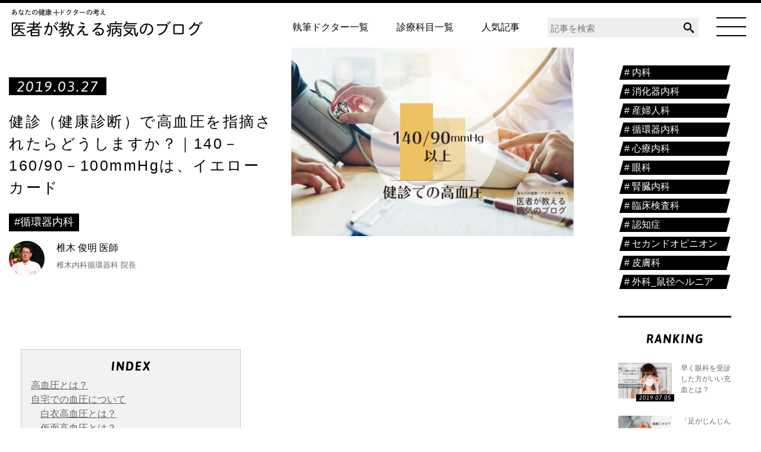

--- FILE ---
content_type: text/html; charset=UTF-8
request_url: https://doctors-blog.com/%E5%81%A5%E8%A8%BA%EF%BC%88%E5%81%A5%E5%BA%B7%E8%A8%BA%E6%96%AD%EF%BC%89%E3%81%A7%E9%AB%98%E8%A1%80%E5%9C%A7%E3%82%92%E6%8C%87%E6%91%98%E3%81%95%E3%82%8C%E3%81%9F%E3%82%89%E3%81%A9%E3%81%86%E3%81%97
body_size: 11484
content:
<!DOCTYPE html>
<html lang="ja">
<head>
	<meta charset="UTF-8">
	<meta name="viewport" content="width=device-width">
	<link rel="home" href="https://doctors-blog.com" title="医者が教える病気のブログ">
	<link rel="stylesheet" href="https://fonts.googleapis.com/css?family=Asap:400i,700i"> 
	<link rel="stylesheet" href="https://doctors-blog.com/wp/wp-content/themes/themev6/common/styles/basic.css" media="screen">
	<link rel="stylesheet" href="https://doctors-blog.com/wp/wp-content/themes/themev6/common/styles/wide.css" media="screen and (min-width: 800px)">
	<link rel="stylesheet" href="https://doctors-blog.com/wp/wp-content/themes/themev6/common/styles/narrow.css" media="screen and (max-width: 799px)">
	<link rel="stylesheet" href="https://doctors-blog.com/wp/wp-content/themes/themev6/common/styles/contents.css" media="screen">
	<!--[if lt IE 9]>
		<link rel="stylesheet" href="https://doctors-blog.com/wp/wp-content/themes/themev6/common/styles/basic.css">
		<link rel="stylesheet" href="https://doctors-blog.com/wp/wp-content/themes/themev6/common/styles/wide.css">
		<link rel="stylesheet" href="https://doctors-blog.com/wp/wp-content/themes/themev6/common/styles/contents.css">
		<script src="https://oss.maxcdn.com/html5shiv/3.7.2/html5shiv.min.js"></script>
		<script src="https://oss.maxcdn.com/respond/1.4.2/respond.min.js"></script>
	<![endif]-->
	<script src="//code.jquery.com/jquery-1.11.1.min.js"></script>
	<script src="https://doctors-blog.com/wp/wp-content/themes/themev6/common/scripts/scroll.js"></script>
	<title>健診（健康診断）で高血圧を指摘されたらどうしますか？｜140－160/90－100mmHgは、イエローカード | 医者が教える病気のブログ</title><meta name="description" content="健診（健康診断）で高血圧を指摘されたらどうしますか？｜140－160/90－100mmHgは、イエローカード。専門分野のドクターが自身の考えを様々な角度から検証し発信するブログです。" /><link rel='dns-prefetch' href='//s.w.org' />
		<script type="text/javascript">
			window._wpemojiSettings = {"baseUrl":"https:\/\/s.w.org\/images\/core\/emoji\/12.0.0-1\/72x72\/","ext":".png","svgUrl":"https:\/\/s.w.org\/images\/core\/emoji\/12.0.0-1\/svg\/","svgExt":".svg","source":{"concatemoji":"https:\/\/doctors-blog.com\/wp\/wp-includes\/js\/wp-emoji-release.min.js?ver=5.2.21"}};
			!function(e,a,t){var n,r,o,i=a.createElement("canvas"),p=i.getContext&&i.getContext("2d");function s(e,t){var a=String.fromCharCode;p.clearRect(0,0,i.width,i.height),p.fillText(a.apply(this,e),0,0);e=i.toDataURL();return p.clearRect(0,0,i.width,i.height),p.fillText(a.apply(this,t),0,0),e===i.toDataURL()}function c(e){var t=a.createElement("script");t.src=e,t.defer=t.type="text/javascript",a.getElementsByTagName("head")[0].appendChild(t)}for(o=Array("flag","emoji"),t.supports={everything:!0,everythingExceptFlag:!0},r=0;r<o.length;r++)t.supports[o[r]]=function(e){if(!p||!p.fillText)return!1;switch(p.textBaseline="top",p.font="600 32px Arial",e){case"flag":return s([55356,56826,55356,56819],[55356,56826,8203,55356,56819])?!1:!s([55356,57332,56128,56423,56128,56418,56128,56421,56128,56430,56128,56423,56128,56447],[55356,57332,8203,56128,56423,8203,56128,56418,8203,56128,56421,8203,56128,56430,8203,56128,56423,8203,56128,56447]);case"emoji":return!s([55357,56424,55356,57342,8205,55358,56605,8205,55357,56424,55356,57340],[55357,56424,55356,57342,8203,55358,56605,8203,55357,56424,55356,57340])}return!1}(o[r]),t.supports.everything=t.supports.everything&&t.supports[o[r]],"flag"!==o[r]&&(t.supports.everythingExceptFlag=t.supports.everythingExceptFlag&&t.supports[o[r]]);t.supports.everythingExceptFlag=t.supports.everythingExceptFlag&&!t.supports.flag,t.DOMReady=!1,t.readyCallback=function(){t.DOMReady=!0},t.supports.everything||(n=function(){t.readyCallback()},a.addEventListener?(a.addEventListener("DOMContentLoaded",n,!1),e.addEventListener("load",n,!1)):(e.attachEvent("onload",n),a.attachEvent("onreadystatechange",function(){"complete"===a.readyState&&t.readyCallback()})),(n=t.source||{}).concatemoji?c(n.concatemoji):n.wpemoji&&n.twemoji&&(c(n.twemoji),c(n.wpemoji)))}(window,document,window._wpemojiSettings);
		</script>
		<style type="text/css">
img.wp-smiley,
img.emoji {
	display: inline !important;
	border: none !important;
	box-shadow: none !important;
	height: 1em !important;
	width: 1em !important;
	margin: 0 .07em !important;
	vertical-align: -0.1em !important;
	background: none !important;
	padding: 0 !important;
}
</style>
	<link rel='stylesheet' id='wp-block-library-css'  href='https://doctors-blog.com/wp/wp-includes/css/dist/block-library/style.min.css?ver=5.2.21' type='text/css' media='all' />
</head>
<body class="post single e581a5e8a8baefbc88e581a5e5bab7e8a8bae696adefbc89e381a7e9ab98e8a180e59ca7e38292e68c87e69198e38195e3828ce3819fe38289e381a9e38186e38197" id="post-e581a5e8a8baefbc88e581a5e5bab7e8a8bae696adefbc89e381a7e9ab98e8a180e59ca7e38292e68c87e69198e38195e3828ce3819fe38289e381a9e38186e38197">

<header class="global">
	<div class="container">
		<a href="https://doctors-blog.com/" class="sitetop">
						<p>医者が教える病気のブログ</p>
		</a>
		<nav class="global">
			<ul class="categories"><li><a href="https://doctors-blog.com/category/internal_medicine"><span class="name">内科</span></a></li><li><a href="https://doctors-blog.com/category/gastroenterology"><span class="name">消化器内科</span></a></li><li><a href="https://doctors-blog.com/category/gynecology"><span class="name">産婦人科</span></a></li><li><a href="https://doctors-blog.com/category/cardiology"><span class="name">循環器内科</span></a></li><li><a href="https://doctors-blog.com/category/psychosomatic_medical"><span class="name">心療内科</span></a></li><li><a href="https://doctors-blog.com/category/ocular"><span class="name">眼科</span></a></li><li><a href="https://doctors-blog.com/category/kidney_internal_medicine"><span class="name">腎臓内科</span></a></li><li><a href="https://doctors-blog.com/category/clinical_examination"><span class="name">臨床検査科</span></a></li><li><a href="https://doctors-blog.com/category/dementia"><span class="name">認知症</span></a></li><li><a href="https://doctors-blog.com/category/second_opinion"><span class="name">セカンドオピニオン</span></a></li><li><a href="https://doctors-blog.com/category/dermatology"><span class="name">皮膚科</span></a></li><li><a href="https://doctors-blog.com/category/inguinal_hernia"><span class="name">外科_鼠径ヘルニア</span></a></li></ul>		</nav>
		<a class="menuopen"></a>
		<nav class="menu">
			<ul>
				<li><a href="https://doctors-blog.com/doctor">執筆ドクター一覧</a></li>
				<li><a href="https://doctors-blog.com/categories">診療科目一覧</a></li>
				<li><a href="https://doctors-blog.com/popular">人気記事</a></li>
				<li>
					<form action="https://doctors-blog.com">
						<input type="text" name="s" placeholder="記事を検索">
						<input type="submit" value="">
					</form>
				</li>
			</ul>
		</nav>
		<script>
			$('header.global a.menuopen').click(function() {
				$('header.global nav.global').fadeIn();
			});
			$('header.global nav.global').click(function(e) {
				if (!$(e.target).parents('ul').size()) {
					$('header.global nav.global').fadeOut();
				}
			});
			$('header.global nav.menu ul').clone().addClass('main').prependTo('header.global nav.global');
		</script>
	</div>
</header>

<div id="c_content">
<main role="main">
<div id="c_main">
			<article class="article" style="background-image: url('https://doctors-blog.com/wp/wp-content/uploads/2019/03/img_blog92_ichatch.jpg')">
		<header>
			<time>2019.03.27</time>
			<h1>健診（健康診断）で高血圧を指摘されたらどうしますか？｜140－160/90－100mmHgは、イエローカード</h1>
			<div class="categories">
				 
					<a href="https://doctors-blog.com/category/cardiology">循環器内科</a>
							</div>
			<a href="https://doctors-blog.com/doctor/33" class="doctor small"><span class="image" style="background-image: url('https://doctors-blog.com/wp/wp-content/uploads/2018/07/33_image.jpg')"><img src="https://doctors-blog.com/wp/wp-content/uploads/2018/07/33_image.jpg" alt="椎木 俊明"></span><span class="name">椎木 俊明 医師</span><span class="position">椎木内科循環器科 院長</span></a>		</header>
		<div class="content">
			<h2>高血圧とは？</h2>
<p>健診での血圧はその場限りで1回から2回測定するため<strong>随時血圧</strong>と言います。</p>
<p>一方、自宅でマイ血圧計を購入して毎日測定する場合は<strong>家庭血圧</strong>と言います。自ずと測定回数が増えれば増えるほど<strong>正確性や信頼性が増して</strong>きます。</p>
<p>よって高血圧と診断する場合、<strong>健診と自宅での測定値は異なり</strong>ます。一般的には自宅での血圧の方が健診での随時血圧よりも低めに設定されます。その測定値は数年に一度ガイドラインというルールにより決められていますが、大雑把に言えば<strong>自宅での高血圧は135/85mmHg以上</strong>で<strong>健診では140/90mmHg以上</strong>とやや差があり注意が必要です。</p>
<p><img class="alignnone size-medium wp-image-1156" src="https://doctors-blog.com/wp/wp-content/uploads/2019/03/img_data10-360x319.gif" alt="自宅での高血圧は135/85mmHg以上で健診では140/90mmHg以上とやや差があり注意が必要です" width="360" srcset="https://doctors-blog.com/wp/wp-content/uploads/2019/03/img_data10-360x319.gif 360w, https://doctors-blog.com/wp/wp-content/uploads/2019/03/img_data10-768x680.gif 768w" sizes="(max-width: 360px) 100vw, 360px" /></p>
<p>よって健診で高血圧を指摘されても一概に<strong>真の高血圧かどうかは判断できません</strong>。ですから健診で<strong>160/100mmHg以</strong>上と指摘された場合はレッドカードですので急いで医療機関の受診が必要ですが、<strong>140－160/90－100mmHgの場合</strong>はイエローカードでまずは自宅で血圧を測定して医療機関を受診されると医師から的確なアドバイスがもらえます。</p>
<p>自宅での血圧が健診の時ほど高くないこともありますので、<strong>健診の血圧と自宅での血圧とを比較して</strong>高血圧の専門医は適切な食事療法や運動療法を指導します。それでも血圧が高値の場合に降圧剤の内服を開始します。健診の血圧がレッドカードなら受診当日から薬開始もありますが、イエローカードの場合は<strong>薬を飲む前に生活習慣の改善</strong>などしなければならないことがあります。</p>
<p>運動や食事療法をしっかりすれば薬の内服を先送りできることもありますが、現実的にはなかなか困難です。</p>
<h2>自宅での血圧について</h2>
<p>それでは自宅での血圧に話題を変えましょう。</p>
<h3>白衣高血圧とは？</h3>
<p>健診ではいつも<strong>ドキドキして血圧が高くなって</strong>高血圧と診断されて精密検査に回されてくる患者さんがよくいらっしゃいます。これを<strong>白衣高血圧</strong>といいます。また逆もあるわけです。つまり健診ではいつも正常と言われているのに自宅で測定すると高い場合です。</p>
<p><img class="alignnone size-medium wp-image-731" src="https://doctors-blog.com/wp/wp-content/uploads/2018/07/img_blog54-360x240.jpeg" alt="血圧の管理" width="360" height="240" srcset="https://doctors-blog.com/wp/wp-content/uploads/2018/07/img_blog54-360x240.jpeg 360w, https://doctors-blog.com/wp/wp-content/uploads/2018/07/img_blog54-768x513.jpeg 768w, https://doctors-blog.com/wp/wp-content/uploads/2018/07/img_blog54.jpeg 960w" sizes="(max-width: 360px) 100vw, 360px" /></p>
<p>これをいつも人前では仮面をかぶったように真の姿を見せないが、自宅で仮面を脱ぐと実は高血圧だったという意味で<strong>仮面高血圧</strong>と言います。どちらも家庭で血圧を自分で測定しなければわかりません。</p>
<p>それでもわからなければ24時間ホルター血圧計といって腕に巻いて24時間測定する手段もあります。お風呂には入れませんが、その他はほとんど日常生活をそのまましていただきます。ただし腕に布性のカフを巻きっぱなしにしますので汗をかきやすい夏場にはつらいものがあります。</p>
<p>また冬場は寒くてたくさん服を重ね着しますので腕がモコモコになって検査しづらいという側面もあります。ですから当院でも家庭で血圧をチェックしてもはっきりと高血圧がわからない患者さんにホルター血圧測定を実施していましたが、何せ一晩中巻きっぱなしで30分ごとに腕が加圧されますので<strong>緊張して眠れなくて</strong>通常より<strong>更に高くなり検査した意味がない</strong>場合もありました。</p>
<p>以前はこちらから勧めてホルター血圧測定をしていましたが、患者さんからの評判はあまりよろしくないので、最近は当院でもホルター血圧測定はせずに専ら<strong>自宅で朝起床時と夜寝る前に血圧を測定</strong>していただきそのデータを記入して診察時にチェックするようにしています。</p>
<p>白衣高血圧は簡単にいえばあがり症です。人前に出るとドキドキと緊張して交感神経が高ぶって血圧が上昇します。しかし自宅に帰って血圧を測定すると正常なのです。もちろん正常血圧の方と比べれば将来高血圧になりやすいことは証明されていますが、「もうちょっと薬を飲まないで経過をみましょうか」と申し上げることが多いのも事実です。</p>
<p>しかしこの判断もしっかりと家庭で血圧を測定して<strong>診療所での血圧と比較することで的確な判断が可能</strong>となるのです。たまに<strong>診療所での収縮期血圧が180mmHg</strong>を超えてビックリする患者さんもいますが、<strong>自宅では収縮期血圧が120mmHg</strong>と正常なケースもあり、医師側からすれば薬を飲ませたい半面、患者さんからはもう少し飲まずに様子をみたいと言われることもあります。</p>
<h3>仮面高血圧とは？</h3>
<p>一方、仮面高血圧は白衣高血圧よりも少ないのですが、<strong>高血圧による臓器の障害</strong>つまり<strong>心臓や腎臓や脳などの臓器に圧力がかかり過ぎて</strong>病気をきたしやすいといわれていて積極的に治療をしなければなりませんので、患者さんがもう少し薬を飲みたくないと言われても医師側は薬を飲まないと危険ですので飲んでくださいと押し切ることもあります。</p>
<p>いずれにせよ、自宅でマイ血圧計により診断ができますので、自宅での血圧測定を面倒くさがらずに測定していただくようにお勧めしています。</p>
<p><img class="alignnone size-medium wp-image-1179" src="https://doctors-blog.com/wp/wp-content/uploads/2019/03/img_blog93-360x240.jpg" alt="自宅で血圧測定" width="360" height="240" srcset="https://doctors-blog.com/wp/wp-content/uploads/2019/03/img_blog93-360x240.jpg 360w, https://doctors-blog.com/wp/wp-content/uploads/2019/03/img_blog93.jpg 400w" sizes="(max-width: 360px) 100vw, 360px" /></p>
<h2>血圧が上がる理由と療法</h2>
<p>さてそれではこのような白衣高血圧や仮面高血圧を含めて<strong>高血圧と診断されたらどうすればよいのでしょうか？</strong>という質問をよく受けます。勿論、「薬を飲めばいいですよ」と言うだけでは芸がありません。まず血圧が上がる理由を考えてみましょう。</p>
<h3>塩分の摂り過ぎ？老化？</h3>
<p>例えば<strong>塩分の摂り過ぎ</strong>により体の中の水分が多くなり血圧が上がるのか、それとも<strong>老化により血管自体が固くなって</strong>血圧が上がるのか、または別の理由もあります。それから塩分を摂り過ぎているかどうかを本人からじっくりと話を聞かなければなりません。食事の内容や好みをお聞きしますと意外に塩分を摂り過ぎていることが判明することがよくあります。</p>
<p>たとえば味噌や醤油など和食中心の場合は塩分過多になりやすいですし、ラーメンやうどんの汁を全て飲み干す方は明らかに塩分過多になります。また<strong>味自体が濃い食事や外食の多い方も塩分過多</strong>が多いです。そして医師や管理栄養士が食事指導として塩分過多についてどのような食事をすればベストかというお話をします。</p>
<p><img class="alignnone size-medium wp-image-594" src="https://doctors-blog.com/wp/wp-content/uploads/2018/10/img_blog38-360x240.jpeg" alt="塩分の摂り過ぎは生活習慣病の中でも特に高血圧に影響します。" width="360" height="240" srcset="https://doctors-blog.com/wp/wp-content/uploads/2018/10/img_blog38-360x240.jpeg 360w, https://doctors-blog.com/wp/wp-content/uploads/2018/10/img_blog38-768x512.jpeg 768w, https://doctors-blog.com/wp/wp-content/uploads/2018/10/img_blog38.jpeg 960w" sizes="(max-width: 360px) 100vw, 360px" /></p>
<p>当院では管理栄養士がいませんので私が説明します。大きな病院では専属の管理栄養士がいますので食事指導に関しては具体的にどのような料理に塩分が多く含まれるかなど詳細に教えてもらえます。</p>
<p>その間約1－2か月は<strong>薬を処方せずに経過をみることが本当はベスト</strong>なのです。勿論それまで待てない猶予のない高血圧の患者さんには薬を処方しますが、通常は待ちます。</p>
<h3>自分の病状を自分が理解することが大事です</h3>
<p>なぜならば患者さん本人が自分の体の状態をしっかりと把握していただかなければ食事療法だろうが薬物療法だろうが長続きしないからです。また薬を開始して血圧が下がったら治癒したと勘違いして自己判断で中止してしまう人も多いのです。</p>
<p>それでは10年20年先に起こるであろう<strong>脳卒中や心筋梗塞などを予防できません</strong>。三つ子の魂百までと言いますが、最初の数か月間の本人さんへの<strong>血圧に対しる自己の動機付けがとても大切</strong>なのです。</p>
<p>なかなかお互いに根気がいりますが、そこをクリアできて自分の病状をしっかり理解していただいた患者さんは当院では末永く良好な関係が築くことができます。</p>
			<div class="share" style="margin: 1em 0 2em; text-align: right;">
				<div id="fb-root"></div>
				<script async defer crossorigin="anonymous" src="https://connect.facebook.net/ja_JP/sdk.js#xfbml=1&version=v4.0"></script>
				<style>.fb_iframe_widget > span { vertical-align: baseline !important;}</style>
				<script>
					$(function() {
						$('#c_main div.share').append('<div class="fb-share-button" data-href="' + location.href + '" data-layout="button" data-size="small"><a target="_blank" href="https://www.facebook.com/sharer/sharer.php?u=https%3A%2F%2Fdevelopers.facebook.com%2Fdocs%2Fplugins%2F&amp;src=sdkpreparse" class="fb-xfbml-parse-ignore">シェア</a></div>');
						$('#c_main div.share').append('&nbsp;<a href="https://twitter.com/share" class="twitter-share-button" data-lang="ja" data-dnt="true" target="_blank">ツイート</a>');
						$('#c_main div.share').append('&nbsp;<div class="line-it-button" style="display: none;" data-lang="ja" data-type="share-a" data-ver="3" data-url="' + location.href + '" data-color="default" data-size="small" data-count="false"></div>');
					});
				</script>
				<script>!function(d,s,id){var js,fjs=d.getElementsByTagName(s)[0],p=/^http:/.test(d.location)?'http':'https';if(!d.getElementById(id)){js=d.createElement(s);js.id=id;js.src=p+'://platform.twitter.com/widgets.js';fjs.parentNode.insertBefore(js,fjs);}}(document, 'script', 'twitter-wjs');</script>
				<script src="https://d.line-scdn.net/r/web/social-plugin/js/thirdparty/loader.min.js" async="async" defer="defer"></script>
			</div>
		</div>
		<footer>
			<a href="https://doctors-blog.com/doctor/33" class="doctor full"><span class="image" style="background-image: url('https://doctors-blog.com/wp/wp-content/uploads/2018/07/33_image.jpg')"><img src="https://doctors-blog.com/wp/wp-content/uploads/2018/07/33_image.jpg" alt="椎木 俊明"></span><strong>AUTHOR</strong><span class="name">椎木 俊明 医師</span><span class="position">椎木内科循環器科 院長</span><span class="articles">椎木 俊明 医師の記事一覧</span></a>		</footer>
	</article>


				<aside class="related">
			<div class="articles">
				<h2>RELATED</h2>
														<article>
						<a href="https://doctors-blog.com/%e9%ab%98%e8%a1%80%e5%9c%a7%ef%bc%9a%e9%99%8d%e5%9c%a7%e7%9b%ae%e6%a8%99%e3%82%88%e3%82%8a%e5%8e%b3%e6%a0%bc%e3%81%ab%ef%bc%81">
							<div class="thumbnail" style="background-image: url('https://doctors-blog.com/wp/wp-content/uploads/2019/07/img_blog_112icatch.jpg')">
								<img src="https://doctors-blog.com/wp/wp-content/uploads/2019/07/img_blog_112icatch.jpg" alt="健診（健康診断）で高血圧を指摘されたらどうしますか？｜140－160/90－100mmHgは、イエローカード">							</div>
							<time>2019.07.22</time>
							<h2>高血圧：降圧目標より厳格に！2019ガイドライン改訂</h2>
						</a>
						<div class="categories">
							 
								<a href="https://doctors-blog.com/category/cardiology">循環器内科</a>
													</div>
					</article>
														<article>
						<a href="https://doctors-blog.com/%e5%81%a5%e5%ba%b7%e8%a8%ba%e6%96%ad%e3%81%a7%e5%bf%83%e9%9b%bb%e5%9b%b3%e7%95%b0%e5%b8%b8%e3%82%92%e6%8c%87%e6%91%98%e3%81%95%e3%82%8c%e3%81%9f%e3%82%89">
							<div class="thumbnail" style="background-image: url('https://doctors-blog.com/wp/wp-content/uploads/2019/02/img_blog75_ichatch.jpg')">
								<img src="https://doctors-blog.com/wp/wp-content/uploads/2019/02/img_blog75_ichatch.jpg" alt="健診（健康診断）で高血圧を指摘されたらどうしますか？｜140－160/90－100mmHgは、イエローカード">							</div>
							<time>2019.02.08</time>
							<h2>健康診断で心電図異常を指摘されたら、、、【健康な人ほど、年に一度は健診を受けましょう】</h2>
						</a>
						<div class="categories">
							 
								<a href="https://doctors-blog.com/category/cardiology">循環器内科</a>
													</div>
					</article>
														<article>
						<a href="https://doctors-blog.com/%e8%b2%a7%e8%a1%80%e3%80%81%e5%b9%b4%e3%81%a0%e3%81%8b%e3%82%89%e4%bb%95%e6%96%b9%e3%81%aa%e3%81%84%e3%80%81%e3%81%9d%e3%82%8c%e3%81%af%e5%8d%b1%e9%99%ba%ef%bc%81">
							<div class="thumbnail" style="background-image: url('https://doctors-blog.com/wp/wp-content/uploads/2019/01/img_blog67_ichatch.jpg')">
								<img src="https://doctors-blog.com/wp/wp-content/uploads/2019/01/img_blog67_ichatch.jpg" alt="健診（健康診断）で高血圧を指摘されたらどうしますか？｜140－160/90－100mmHgは、イエローカード">							</div>
							<time>2019.01.06</time>
							<h2>貧血、「年だから仕方ない」、、、それは危険！｜腎性貧血の患者さんは、全国で100万人以上はいる</h2>
						</a>
						<div class="categories">
							 
								<a href="https://doctors-blog.com/category/cardiology">循環器内科</a>
													</div>
					</article>
														<article>
						<a href="https://doctors-blog.com/%e8%80%81%e7%9c%bc%e3%81%ab%e3%81%aa%e3%81%a3%e3%81%a6%e3%81%8b%e3%82%89%e3%81%ae%e3%82%b3%e3%83%b3%e3%82%bf%e3%82%af%e3%83%88%e3%83%ac%e3%83%b3%e3%82%ba%e3%81%ae%e9%81%b8%e3%81%b3%e6%96%b9">
							<div class="thumbnail" style="background-image: url('https://doctors-blog.com/wp/wp-content/uploads/2018/12/img_blog60_icatch.jpg')">
								<img src="https://doctors-blog.com/wp/wp-content/uploads/2018/12/img_blog60_icatch.jpg" alt="健診（健康診断）で高血圧を指摘されたらどうしますか？｜140－160/90－100mmHgは、イエローカード">							</div>
							<time>2018.12.03</time>
							<h2>老眼になってからのコンタクトレンズの選び方｜40歳以降の方ではじめて老化を感じるのが、老眼です</h2>
						</a>
						<div class="categories">
							 
								<a href="https://doctors-blog.com/category/cardiology">循環器内科</a>
													</div>
					</article>
														<article>
						<a href="https://doctors-blog.com/576-2">
							<div class="thumbnail" style="background-image: url('https://doctors-blog.com/wp/wp-content/uploads/2018/10/img_blog36_icatch.jpg')">
								<img src="https://doctors-blog.com/wp/wp-content/uploads/2018/10/img_blog36_icatch.jpg" alt="健診（健康診断）で高血圧を指摘されたらどうしますか？｜140－160/90－100mmHgは、イエローカード">							</div>
							<time>2018.10.03</time>
							<h2>塩分の摂り過ぎは生活習慣病の中でも特に高血圧に影響します。</h2>
						</a>
						<div class="categories">
							 
								<a href="https://doctors-blog.com/category/cardiology">循環器内科</a>
													</div>
					</article>
														<article>
						<a href="https://doctors-blog.com/%e4%be%bf%e6%bd%9c%e8%a1%80%e5%8f%8d%e5%bf%9c%e6%a4%9c%e6%9f%bb%e9%99%bd%e6%80%a7%e3%81%a8%e5%b0%8f%e8%85%b8%e7%96%be%e6%82%a3">
							<div class="thumbnail" style="background-image: url('https://doctors-blog.com/wp/wp-content/uploads/2018/09/img_blog31_icatch.jpg')">
								<img src="https://doctors-blog.com/wp/wp-content/uploads/2018/09/img_blog31_icatch.jpg" alt="健診（健康診断）で高血圧を指摘されたらどうしますか？｜140－160/90－100mmHgは、イエローカード">							</div>
							<time>2018.09.05</time>
							<h2>健康診断の”検便”で分かること・注意すること</h2>
						</a>
						<div class="categories">
							 
								<a href="https://doctors-blog.com/category/cardiology">循環器内科</a>
													</div>
					</article>
														<article>
						<a href="https://doctors-blog.com/%e8%a1%80%e5%9c%a7%e3%81%ae%e5%ad%a3%e7%af%80%e5%a4%89%e5%8b%95">
							<div class="thumbnail" style="background-image: url('https://doctors-blog.com/wp/wp-content/uploads/2018/08/img_blog24_icatch.jpg')">
								<img src="https://doctors-blog.com/wp/wp-content/uploads/2018/08/img_blog24_icatch.jpg" alt="健診（健康診断）で高血圧を指摘されたらどうしますか？｜140－160/90－100mmHgは、イエローカード">							</div>
							<time>2018.08.12</time>
							<h2>季節によって血圧はかなり変動します！その注意点について</h2>
						</a>
						<div class="categories">
							 
								<a href="https://doctors-blog.com/category/cardiology">循環器内科</a>
													</div>
					</article>
														<article>
						<a href="https://doctors-blog.com/%e8%85%8e%e6%a9%9f%e8%83%bd%e9%9a%9c%e5%ae%b3%e3%80%81%e8%85%8e%e6%a9%9f%e8%83%bd%e4%bd%8e%e4%b8%8b%e3%80%81egfr%e4%bd%8e%e4%b8%8b%e3%80%81%e3%82%af%e3%83%ac%e3%82%a2%e3%83%81%e3%83%8b%e3%83%b3">
							<div class="thumbnail" style="background-image: url('https://doctors-blog.com/wp/wp-content/uploads/2018/07/img_blog06_icatch.jpg')">
								<img src="https://doctors-blog.com/wp/wp-content/uploads/2018/07/img_blog06_icatch.jpg" alt="健診（健康診断）で高血圧を指摘されたらどうしますか？｜140－160/90－100mmHgは、イエローカード">							</div>
							<time>2018.07.20</time>
							<h2>健康診断で腎機能障害や腎機能低下を指摘されたら</h2>
						</a>
						<div class="categories">
							 
								<a href="https://doctors-blog.com/category/cardiology">循環器内科</a>
													</div>
					</article>
														<article>
						<a href="https://doctors-blog.com/%e9%ab%98%e8%a1%80%e5%9c%a7%e3%81%a8%e3%81%af">
							<div class="thumbnail" style="background-image: url('https://doctors-blog.com/wp/wp-content/uploads/2018/07/img_blog16_icatch.jpg')">
								<img src="https://doctors-blog.com/wp/wp-content/uploads/2018/07/img_blog16_icatch.jpg" alt="健診（健康診断）で高血圧を指摘されたらどうしますか？｜140－160/90－100mmHgは、イエローカード">							</div>
							<time>2018.07.20</time>
							<h2>高血圧は老化現象。血管年齢が若い方ほど真の若作りな人！</h2>
						</a>
						<div class="categories">
							 
								<a href="https://doctors-blog.com/category/cardiology">循環器内科</a>
													</div>
					</article>
							</div>
		</aside>
	

<script>
var index = [];
$('#c_main article.article h2, #c_main article.article h3').each(function(i) {
	var cl = 'depth0';
	if ('h3' == this.tagName.toLowerCase()) {
		cl = 'depth1';
	}
	$(this).attr('id', 'a' + i);
	index.push('<li class="' + cl + '"><a href="#a' + i + '">' + $(this).html() + '</a></li>');
});
if (index.length) {
	var html = '<nav class="article"><h2>INDEX</h2><ul>';
	for (var i in index) { html += index[i];}
	html += '</ul></nav>';
	$('article.article div.content').prepend(html);
}
</script>



</div>
</main>

<div id="c_sub">

	<nav class="categories"><ul class="categories"><li><a href="https://doctors-blog.com/category/internal_medicine"><span class="name">内科</span></a></li><li><a href="https://doctors-blog.com/category/gastroenterology"><span class="name">消化器内科</span></a></li><li><a href="https://doctors-blog.com/category/gynecology"><span class="name">産婦人科</span></a></li><li><a href="https://doctors-blog.com/category/cardiology"><span class="name">循環器内科</span></a></li><li><a href="https://doctors-blog.com/category/psychosomatic_medical"><span class="name">心療内科</span></a></li><li><a href="https://doctors-blog.com/category/ocular"><span class="name">眼科</span></a></li><li><a href="https://doctors-blog.com/category/kidney_internal_medicine"><span class="name">腎臓内科</span></a></li><li><a href="https://doctors-blog.com/category/clinical_examination"><span class="name">臨床検査科</span></a></li><li><a href="https://doctors-blog.com/category/dementia"><span class="name">認知症</span></a></li><li><a href="https://doctors-blog.com/category/second_opinion"><span class="name">セカンドオピニオン</span></a></li><li><a href="https://doctors-blog.com/category/dermatology"><span class="name">皮膚科</span></a></li><li><a href="https://doctors-blog.com/category/inguinal_hernia"><span class="name">外科_鼠径ヘルニア</span></a></li></ul></nav>

			<div class="ranking">
			<h2>RANKING</h2>
			<ul class="popular"><li><a href="https://doctors-blog.com/%e7%9b%ae%e3%81%8c%e5%85%85%e8%a1%80%e3%81%99%e3%82%8b%e3%81%ae%e3%81%af%e3%81%a9%e3%82%93%e3%81%aa%e6%99%82"><span class="image" style="background-image: url('https://doctors-blog.com/wp/wp-content/uploads/2018/09/img_blog28_icatch02.jpg');"><img src="https://doctors-blog.com/wp/wp-content/uploads/2018/09/img_blog28_icatch02.jpg" title="早く眼科を受診した方がいい充血とは？"></span><time>2019.07.05</time><span class="title">早く眼科を受診した方がいい充血とは？</span></a></li><li><a href="https://doctors-blog.com/%e3%80%8c%e8%b6%b3%e3%81%8c%e3%81%98%e3%82%93%e3%81%98%e3%82%93%e3%81%97%e3%81%be%e3%81%99%e3%80%81%e3%83%94%e3%83%aa%e3%83%94%e3%83%aa%e3%81%97%e3%81%be%e3%81%99%e3%80%81%e7%97%9b%e9%a2%a8%e3%81%a7"><span class="image" style="background-image: url('https://doctors-blog.com/wp/wp-content/uploads/2019/03/img_blog83_ichatch.jpg');"><img src="https://doctors-blog.com/wp/wp-content/uploads/2019/03/img_blog83_ichatch.jpg" title="「足がじんじんします、ピリピリします、痛風ですか？」痛風や尿酸に関してのよくある質問に答えます。"></span><time>2019.03.02</time><span class="title">「足がじんじんします、ピリピリします、痛風ですか？」痛風や尿酸に関してのよくある質問に答えます。</span></a></li><li><a href="https://doctors-blog.com/%e5%81%a5%e5%ba%b7%e8%a8%ba%e6%96%ad%e3%81%a7%e5%bf%83%e9%9b%bb%e5%9b%b3%e7%95%b0%e5%b8%b8%e3%82%92%e6%8c%87%e6%91%98%e3%81%95%e3%82%8c%e3%81%9f%e3%82%89"><span class="image" style="background-image: url('https://doctors-blog.com/wp/wp-content/uploads/2019/02/img_blog75_ichatch.jpg');"><img src="https://doctors-blog.com/wp/wp-content/uploads/2019/02/img_blog75_ichatch.jpg" title="健康診断で心電図異常を指摘されたら、、、【健康な人ほど、年に一度は健診を受けましょう】"></span><time>2019.02.08</time><span class="title">健康診断で心電図異常を指摘されたら、、、【健康な人ほど、年に一度は健診を受けましょう】</span></a></li><li><a href="https://doctors-blog.com/%e9%a3%9f%e4%b8%ad%e6%af%92%e3%81%ae%e6%ad%a3%e3%81%97%e3%81%84%e5%af%be%e5%87%a6%e6%b3%95%ef%bd%9c%e6%b0%b4%e5%88%86%e8%a3%9c%e7%b5%a6%e3%82%92%e8%a3%9c%e7%b5%a6%e3%81%99%e3%82%8b%ef%bc%81%e4%b8%8b"><span class="image" style="background-image: url('https://doctors-blog.com/wp/wp-content/uploads/2019/06/img_blog108_icatch.jpg');"><img src="https://doctors-blog.com/wp/wp-content/uploads/2019/06/img_blog108_icatch.jpg" title="食中毒の正しい対処法｜水分を補給する！下痢止めは飲まない！"></span><time>2019.06.05</time><span class="title">食中毒の正しい対処法｜水分を補給する！下痢止めは飲まない！</span></a></li><li><a href="https://doctors-blog.com/%e8%8a%b1%e7%b2%89%e7%97%87%e3%81%ae%e8%96%ac%e3%81%8c%e5%8a%b9%e3%81%8b%e3%81%aa%e3%81%84%e3%80%81%e3%81%a9%e3%81%86%e3%81%99%e3%82%8c%e3%81%b0%e3%81%84%e3%81%84%e3%81%ae%ef%bc%9f"><span class="image" style="background-image: url('https://doctors-blog.com/wp/wp-content/uploads/2019/03/img_blog81_ichatch.jpg');"><img src="https://doctors-blog.com/wp/wp-content/uploads/2019/03/img_blog81_ichatch.jpg" title="花粉症の薬が効かない、どうすればいいの？｜今、もらっている抗アレルギー薬をまずは正しく、有効的に飲んでいますか？"></span><time>2019.03.01</time><span class="title">花粉症の薬が効かない、どうすればいいの？｜今、もらっている抗アレルギー薬をまずは正しく、有効的に飲んでいますか？</span></a></li></ul>		</div>
		<div class="tags">
			<h2>TAGS</h2>
			<ul class="tags"><li class="share2"><a href="https://doctors-blog.com/tag/%e5%86%85%e8%a6%96%e9%8f%a1"><span class="name">内視鏡</span></a></li><li class="share2"><a href="https://doctors-blog.com/tag/%e8%83%83%e3%81%8c%e3%82%93"><span class="name">胃がん</span></a></li><li class="share1"><a href="https://doctors-blog.com/tag/hypertension"><span class="name">高血圧</span></a></li><li class="share1"><a href="https://doctors-blog.com/tag/helicobacter-pylori"><span class="name">ピロリ菌</span></a></li><li class="share1"><a href="https://doctors-blog.com/tag/medical-checkup"><span class="name">健康診断</span></a></li><li class="share1"><a href="https://doctors-blog.com/tag/%e8%80%81%e5%8c%96%e7%8f%be%e8%b1%a1"><span class="name">老化現象</span></a></li><li class="share1"><a href="https://doctors-blog.com/tag/%e5%a4%a7%e8%85%b8%e3%81%8c%e3%82%93"><span class="name">大腸がん</span></a></li><li class="share1"><a href="https://doctors-blog.com/tag/uterine-cancer"><span class="name">子宮がん</span></a></li><li class="share1"><a href="https://doctors-blog.com/tag/alzheimers-type-dementia"><span class="name">アルツハイマー型認知症</span></a></li><li class="share1"><a href="https://doctors-blog.com/tag/uterine-fibroid"><span class="name">子宮筋腫</span></a></li><li class="share1"><a href="https://doctors-blog.com/tag/%e8%8a%b1%e7%b2%89%e7%97%87%e5%af%be%e7%ad%96"><span class="name">花粉症対策</span></a></li><li class="share1"><a href="https://doctors-blog.com/tag/%e9%a3%9f%e4%b8%ad%e6%af%92"><span class="name">食中毒</span></a></li><li class="share1"><a href="https://doctors-blog.com/tag/difficult-to-see"><span class="name">目が見えにくい</span></a></li><li class="share1"><a href="https://doctors-blog.com/tag/diminished-eyesight"><span class="name">視力低下</span></a></li><li class="share1"><a href="https://doctors-blog.com/tag/hyperpnea"><span class="name">過呼吸</span></a></li><li class="share1"><a href="https://doctors-blog.com/tag/kidney-dysfunction"><span class="name">腎臓の機能障害</span></a></li><li class="share1"><a href="https://doctors-blog.com/tag/medicine"><span class="name">病院でもらうお薬</span></a></li><li class="share1"><a href="https://doctors-blog.com/tag/hepatitis"><span class="name">肝炎</span></a></li><li class="share1"><a href="https://doctors-blog.com/tag/vascular-age"><span class="name">血管年齢</span></a></li><li class="share1"><a href="https://doctors-blog.com/tag/estrogen"><span class="name">エストロゲン</span></a></li><li class="share1"><a href="https://doctors-blog.com/tag/panic-disorder"><span class="name">パニック障害</span></a></li><li class="share1"><a href="https://doctors-blog.com/tag/thyroid-stimulating-hormone"><span class="name">甲状腺刺激ホルモン</span></a></li><li class="share1"><a href="https://doctors-blog.com/tag/second-opinion"><span class="name">セカンドオピニオン</span></a></li><li class="share1"><a href="https://doctors-blog.com/tag/cold-medicine"><span class="name">風邪薬</span></a></li><li class="share1"><a href="https://doctors-blog.com/tag/hepatitis-virus"><span class="name">肝炎ウイルス</span></a></li><li class="share1"><a href="https://doctors-blog.com/tag/hernia"><span class="name">脱腸</span></a></li><li class="share1"><a href="https://doctors-blog.com/tag/performance_anxiety"><span class="name">あがり症</span></a></li><li class="share1"><a href="https://doctors-blog.com/tag/inflammation"><span class="name">眼の充血</span></a></li><li class="share1"><a href="https://doctors-blog.com/tag/%e9%a3%9f%e4%ba%8b%e7%99%82%e6%b3%95"><span class="name">食事療法</span></a></li><li class="share1"><a href="https://doctors-blog.com/tag/%e3%81%86%e3%81%a4"><span class="name">うつ</span></a></li></ul>		</div>
	

	<nav class="website">
				<ul>
											<li><a href="https://doctors-blog.com/about">このサイトについて</a></li>
											<li><a href="https://doctors-blog.com/company">運営会社</a></li>
											<li><a href="https://doctors-blog.com/contact">お問い合わせ</a></li>
					</ul>
	</nav>

</div>


</div>

<div id="c_pagetop"><a href="#">PAGE TOP</a></div>

<footer class="global">
	<div class="link">
		関連サイト<br>
		<a href="https://eyeblog-hangai.com/" target="_blank"><img src="https://doctors-blog.com/wp/wp-content/themes/themev6/common/images/bnr_hangai.png" alt="目のブログ"></a>
		<a href="http://medinect.or.jp/" target="_blank"><img src="https://doctors-blog.com/wp/wp-content/themes/themev6/common/images/bnr_medinect.png" alt="Medinect"></a>
	</div>
	<small>(c) New Hampshire MC</small>
</footer>

<!-- Global site tag (gtag.js) - Google Analytics -->
<script async src="https://www.googletagmanager.com/gtag/js?id=UA-123176692-1"></script>
<script>
  window.dataLayer = window.dataLayer || [];
  function gtag(){dataLayer.push(arguments);}
  gtag('js', new Date());

  gtag('config', 'UA-123176692-1');
</script></body>
</html>

--- FILE ---
content_type: text/css
request_url: https://doctors-blog.com/wp/wp-content/themes/themev6/common/styles/wide.css
body_size: 1607
content:
@charset 'UTF-8';

/*

    Base

*/

/*  font  */
body {
	font-family: '游ゴシック体', 'Yu Gothic', YuGothic, 'ヒラギノ角ゴ Pro W3', 'Hiragino Kaku Gothic Pro', 'メイリオ', Meiryo, 'ＭＳ Ｐゴシック', sans-serif;
	color: #333333;
}
#c_main {
	font-size: 16px;
	font-size: 1.6rem;
}
a { transition: all 0.1s linear;}
a:link    { color: #0099cc;}
a:visited { color: #0099cc;}
a:hover   { opacity: 0.7;}

/*  common  */
.global ul,
.global li,
.global p {
	margin: 0;
	list-style: none;
}

/*  other  */
body img,
body iframe {
	max-width: 100%;
}





/*

    Header

*/

/*  layout  */
body {
	padding-top: 80px;
}
header.global {
	position: fixed;
	top: 0;
	left: 0;
	width: 100%;
	height: 75px;
	border-top: 5px #000000 solid;
	background-color: rgba(255,255,255,0.9);
	overflow: hidden;
	z-index: 9;
}

/*  sitetop  */
header.global a.sitetop {
	position: fixed;
	top: 0;
	left: 0;
	display: block;
	width: 360px;
	height: 80px;
	overflow: hidden;
}
header.global a.sitetop h1,
header.global a.sitetop p {
	padding-top: 500px;
	background-image: url('images/logo1.png');
	background-size: contain;
}

/*  navigation  */
header.global a.menuopen {
	float: right;
	display: block;
	width: 80px;
	height: 80px;
	margin-right: 10px;
	background-image: url('images/menuopen.png');
	background-size: cover;
	cursor: pointer;
}
header.global nav.global {
	display: none;
	position: fixed;
	width: 100%;
	height: 100%;
	top: 0;
	left: 0;
	padding: 100px 30px 30px;
	background-color: rgba(0,0,0,0.9);
	background-image: url('images/menuclose.png');
	background-position: right top;
	background-size: 80px auto;
	z-index: 99;
	overflow: auto;
	box-sizing: border-box;
}
header.global nav.global ul.main {
	float: left;
	width: 25%;
}
header.global nav.global ul.main li {
	margin: 0;
	border-top: 1px #ffffff dotted;
}
header.global nav.global ul.main li a {
	display: block;
	padding: 0.5em 0;
	color: #ffffff;
}
header.global nav.global ul.main li form {
	margin: 1.5em 0;
	background-color: #ffffff;
	background-image: url('images/search.png');
	background-size: contain;
	background-position: right center;
	letter-spacing: -10px;
}
header.global nav.global ul.main li form input {
	border: none;
	background: none;
	letter-spacing: 0;
}
header.global nav.global ul.main li form input[type=text] {
	width: 85%;
	font-size: 1.7rem;
}
header.global nav.global ul.main li form input[type=submit] {
	width: 10%;
	cursor: pointer;
}
header.global nav.global ul.categories {
	float: right;
	width: 70%;
}
header.global nav.global ul.categories li {
	display: inline-block;
	margin: 0 0.5em 1em;
}
header.global nav.global ul.categories li a {
	display: block;
	padding: 0.1em 1em;
	border: 1px #ffffff solid;
	color: #ffffff;
	border-radius: 3em;
}
header.global nav.global ul.categories li a:before {
	content: '# ';
}

/*  menu  */
header.global nav.menu {
	float: right;
}
header.global nav.menu ul li {
	float: left;
	margin-right: 15px;
	padding-top: 25px;
}
header.global nav.menu ul li a {
	margin: 0 2em 0 0;
	color: #000000;
	line-height: 2;
}
header.global nav.menu ul li form {
	background-color: #eeeeee;
	background-image: url('images/search.png');
	background-size: contain;
	background-position: right center;
}
header.global nav.menu ul li form input {
	border: none;
	background: none;
	font-size: 1.5rem;
}
header.global nav.menu ul li form input[type=text] {
	width: 210px;
}
header.global nav.menu ul li form input[type=submit] {
	width: 30px;
	cursor: pointer;
}
@media screen and (max-width: 1080px) {
	header.global nav.menu ul li a {
		margin: 0 1em 0 0;
	}
}
@media screen and (max-width: 1040px) {
	header.global nav.menu ul li form input[type=text] {
		width: 150px;
	}
}
@media screen and (max-width: 980px) {
	header.global nav.menu ul li a {
		margin: 0 0.5em 0 0;
	}
	header.global nav.menu ul li form input[type=text] {
		width: 90px;
	}
}
@media screen and (max-width: 1100px) {
	header.global nav.menu ul li form {
		display: none;
	}
}





/*

    Contents

*/

/*  layout  */
#c_content {
	margin: 0 200px 0 15px;
}
#c_content:after {
	content: '';
	display: block;
	height: 1px;
	clear: both;
}
#c_content #c_main {
	float: right;
	width: 1050px;
}
#c_content #c_sub {
	float: left;
	width: 190px;
	position: sticky;
	top: 80px;
}
body.single.post #c_content #c_main { float: left;}
body.single.post #c_content #c_sub { float: right;}
@media screen and (max-width: 1700px) { #c_content { margin-right: 200px;}}
@media screen and (max-width: 1600px) { #c_content { margin-right: 150px;}}
@media screen and (max-width: 1500px) { #c_content { margin-right: 100px;}}
@media screen and (max-width: 1400px) { #c_content { margin-right: 50px;}}
@media screen and (max-width: 1400px) { #c_content #c_main { width: 1050px;}}
@media screen and (max-width: 1350px) { #c_content #c_main { width: 1000px;}}
@media screen and (max-width: 1300px) { #c_content #c_main { width: 950px;}}
@media screen and (max-width: 1250px) { #c_content #c_main { width: 900px;}}
@media screen and (max-width: 1200px) { #c_content #c_main { width: 850px;}}
@media screen and (max-width: 1150px) { #c_content #c_main { width: 800px;}}
@media screen and (max-width: 1100px) { #c_content #c_main { width: 750px;}}
@media screen and (max-width: 1050px) { #c_content #c_main { width: 700px;}}
@media screen and (max-width: 1000px) { #c_content #c_main { width: 650px;}}
@media screen and (max-width: 950px) { #c_content #c_main { width: 600px;}}
@media screen and (max-width: 900px) { #c_content #c_main { width: 550px;}}
@media screen and (max-width: 850px) { #c_content { margin-right: 20px;}}




/*

    Page top

*/

/*  layout  */
#c_pagetop {
	margin: 2em 0 3em;
	text-align: center;
}
#c_pagetop a {
	display: inline-block;
	padding: 0.25em 5em;
	background-color: #000000;
	color: #ffffff;
	font-family: 'Asap', sans-serif;
	letter-spacing: 0.1em;
	font-size: 1.5rem;
}





/*

    Footer

*/

/*  layout  */
footer.global {
	margin-top: 3em;
	border-top: 5px #000000 solid;
}

/*  banner link  */
footer.global div.link {
	float: right;
	padding-top: 1em;
}
footer.global div.link a {
	display: block;
	float: right;
	width: 160px;
	margin: 5px 10px 20px 0;
	border: 1px #dddddd solid;
}
footer.global div.link a img {
	display: block;
}

/*  copyright  */
footer.global small {
	display: block;
	padding: 2.5em 0;
	font-size: 1.3rem;
	color: #666666;
}

--- FILE ---
content_type: text/css
request_url: https://doctors-blog.com/wp/wp-content/themes/themev6/common/styles/contents.css
body_size: 2879
content:
@charset 'UTF-8';

/*

    Sub contents

*/

/*  categories  */
#c_sub nav.categories ul {
	padding: 0 5px;
	list-style: none;
}
#c_sub nav.categories ul li {
	display: inline-block;
	width: 45%;
	margin: 0 5px 0.5em;
	padding: 0 5px;
	background-color: #000000;
	transform: skewX(-15deg);
	vertical-align: top;
	box-sizing: border-box;
}
#c_sub nav.categories ul li a {
	display: block;
	color: #ffffff;
	transform: skewX(15deg);
}
#c_sub nav.categories ul li a:before {
	content: '# ';
}
@media screen and (min-width: 800px) {
	#c_sub nav.categories ul {
		margin: 30px 0 45px;
	}
	#c_sub nav.categories ul li {
		display: block;
		width: auto;
		margin: 0 0 0.5em;
	}
	#c_sub nav.categories ul li:hover {
		background-color: rgba(0,0,0,0.6);
	}
	#c_sub nav.categories ul li a:hover {
		opacity: 1;
	}
}

/*  tags  */
#c_sub div.tags {
	margin: 1.5em 0 2em;
	padding-bottom: 1em;
	border-bottom: 3px #000000 solid;
}
#c_sub div.tags h2 {
	margin: 0 0 1em;
	font-size: 2.0rem;
	font-family: 'Asap', sans-serif;
	letter-spacing: 0.1em;
	color: #000000;
	text-align: center;
	line-height: 1;
}
#c_sub div.tags ul {
	list-style: none;
}
#c_sub div.tags ul li {
	display: inline;
	margin: 0;
}
#c_sub div.tags ul li a {
	margin: 0 0.5em 0.5em 0;
	color: #666666;
	font-size: 1.3rem;
	text-decoration: underline;
}
#c_sub div.tags ul li.share0 a { font-size: 1.1rem;}
#c_sub div.tags ul li.share1 a { font-size: 1.3rem;}
#c_sub div.tags ul li.share2 a { font-size: 1.3rem;}
#c_sub div.tags ul li.share3 a { font-size: 1.5rem;}
#c_sub div.tags ul li.share4 a { font-size: 1.5rem;}
#c_sub div.tags ul li.share5 a { font-size: 1.7rem;}
#c_sub div.tags ul li.share6 a { font-size: 1.7rem;}
#c_sub div.tags ul li.share7 a { font-size: 1.9rem;}
#c_sub div.tags ul li.share8 a { font-size: 1.9rem;}
#c_sub div.tags ul li.share9 a { font-size: 2.1rem;}

/*  ranking  */
#c_sub div.ranking {
	margin: 2em 0;
	padding: 1em 0 0.5em;
	border-top: 3px #000000 solid;
	border-bottom: 3px #000000 solid;
}
#c_sub div.ranking h2 {
	margin: 0.5em 0 1.5em;
	font-size: 2.0rem;
	font-family: 'Asap', sans-serif;
	letter-spacing: 0.1em;
	color: #000000;
	text-align: center;
	line-height: 1;
}
#c_sub div.ranking ul li {
	margin: 0 0 2em;
	font-size: 1.2rem;
	list-style: none;
}
#c_sub div.ranking ul li a {
	display: block;
	position: relative;
	padding-bottom: 5px;
	color: #666666;
	overflow: hidden;
}
#c_sub div.ranking ul li a span.image {
	display: block;
	float: left;
	width: 90px;
	height: 60px;
	background-image: url('images/article.png');
	background-size: cover;
	overflow: hidden;
}
#c_sub div.ranking ul li a time {
	display: block;
	position: absolute;
	left: 30px;
	bottom: 0;
	padding: 0.1em 0.5em;
	background-color: #000000;
	color: #ffffff;
	font-family: 'Asap', sans-serif;
	font-size: 1.0rem;
	letter-spacing: 0.1em;
	line-height: 1;
}
#c_sub div.ranking ul li a span.title {
	display: block;
	margin-left: 105px;
}

/*  link  */
#c_sub nav.website {
	padding: 0 15px;
}
#c_sub nav.website ul {
	margin: 0;
}
#c_sub nav.website ul li {
	margin: 0.75em 0;
	list-style: none;
}
#c_sub nav.website ul li a {
	display: block;
	padding: 0.1em 0;
	border: 1px #000000 solid;
	color: #000000;
	text-align: center;
	font-size: 1.3rem;
}





/*

    Main contents

*/

/*  headings  */
#c_main h1 {
	margin: 1em 0 1.5em;
	font-size: 3.0rem;
	font-family: 'Asap', sans-serif;
	letter-spacing: 0.1em;
	color: #000000;
	text-align: center;
	line-height: 1;
}
#c_main h1 span {
	display: block;
	margin-top: 1em;
	font-weight: normal;
	font-size: 1.8rem;
	font-family: sans-serif;
	letter-spacing: 0;
}
#c_main h2 {
	margin: 3em 0 1em;
}
#c_main h3 {
	margin: 2em 0 1em;
}
#c_main h4,
#c_main h5 {
	margin: 1em 0 1em;
}
@media screen and (min-width: 800px) {
	#c_main h1 {
		font-size: 6.0rem;
		text-align: left;
	}
	#c_main h1.list {
		text-align: center;
	}
	#c_main h1 span {
		font-size: 2.5rem;
	}
}

/*  text  */
#c_main p {
	margin: 1em 0;
	line-height: 2;
}
#c_main strong {
	margin: 0 0.1em;
	background: linear-gradient(transparent 60%, #ffff66 60%);
}
#c_main em {
	margin: 0 0.1em;
	background: linear-gradient(transparent 60%, #e7e7e7 0%);
	font-style: normal;
	font-weight: bold;
}

/*  wordpress  */
#c_main blockquote {
	background-color: rgba(255,255,255,0.3);
}
#c_main .alignleft {
	display: inline;
	float: left;
	margin: 5px 10px 15px 0;
}
#c_main .alignright {
	display: inline;
	float: right;
	margin: 5px 0 15px 10px;
}
#c_main .aligncenter {
	clear: both;
	display: block;
	margin-left: auto;
	margin-right: auto;
	margin-bottom: 15px;
}

/*  pagination  */
#c_main nav.pagination ul {
	text-align: center;
}
#c_main nav.pagination ul li {
	display: inline-block;
	margin: 0 3px 8px;
	list-style: none;
}
#c_main nav.pagination ul li a,
#c_main nav.pagination ul li span {
	display: block;
	width: 2.5em;
	height: 2.5em;
	background-color: #000000;
	color: #ffffff;
	text-align: center;
	line-height: 2.5em;
}
#c_main nav.pagination ul li span {
	background-color: #666666;
}

/*  articles  */
#c_main div.articles h2 {
	margin: 1em 0 1em;
	font-size: 3.0rem;
	font-family: 'Asap', sans-serif;
	letter-spacing: 0.1em;
	color: #000000;
	text-align: center;
	line-height: 1;
}
#c_main div.articles {
	padding-top: 5%;
	font-size: 0;
	letter-spacing: -10px;
}
#c_main div.articles article {
	display: inline-block;
	width: 50%;
	padding: 0 5% 8%;
	box-sizing: border-box;
	font-size: 1.5rem;
	letter-spacing: 0;
	vertical-align: top;
}
#c_main div.articles article div.thumbnail {
	padding-top: 66.6%;
	background-image: url('images/article.png');
	background-position: center center;
	background-size: cover;
	overflow: hidden;
}
#c_main div.articles article div.thumbnail img {
	display: none;
}
#c_main div.articles article time {
	display: inline-block;
	position: relative;
	top: -2.5em;
	left: -5%;
	padding: 0 0.75em;
	background-color: #000000;
	color: #ffffff;
	letter-spacing: 0.1em;
	font-family: 'Asap', sans-serif;
	font-size: 1.3rem;
	z-index: 1;
}
#c_main div.articles article h2 {
	position: relative;
	top: -2.8em;
	left: 0.5em;
	margin: 0;
	padding: 0.5em;
	background-color: rgba(255,255,255,0.8);
	font-size: 1.3rem;
	line-height: 1.75;
	color: #000000;
	text-align: left;
}
#c_main div.articles article div.categories {
	margin-top: -2.5em;
	text-align: right;
}
#c_main div.articles article div.categories a {
	display: inline-block;
	padding: 0.1em 0.5em;
	background-color: #000000;
	color: #ffffff;
	font-size: 0.9rem;
}
#c_main div.articles article div.categories a:before {
	content: '#';
}
@media screen and (max-width: 799px) {
	#c_main div.articles article:first-child {
		width: 100%;
	}
}
@media screen and (min-width: 800px) {
	#c_main div.articles h2 {
		font-size: 6.0rem;
	}
	#c_main div.articles article {
		width: 33.3%;
		padding: 0 2.5% 4%;
	}
	#c_main div.articles article time {
		font-size: 1.5rem;
	}
	#c_main div.articles article div.categories {
		margin-top: -1.5em;
	}
	#c_main div.articles article div.categories a {
		font-size: 1.1rem;
	}
}

/*  article index  */
#c_main article.article nav.article {
	display: inline-block;
	margin: 1em 0;
	padding: 0.5em 1em;
	border: 1px #cccccc solid;
	background-color: #f2f2f2;
}
#c_main article.article nav.article h2 {
	margin: 0.5em 0;
	font-size: 2.0rem;
	font-family: 'Asap', sans-serif;
	letter-spacing: 0.1em;
	color: #000000;
	text-align: center;
	line-height: 1;
}
#c_main article.article nav.article ul {
	margin: 0;
	list-style: none;
}
#c_main article.article nav.article ul li {
	margin: 0;
}
#c_main article.article nav.article ul li.depth1 {
	margin-left: 1em;
}
#c_main article.article nav.article ul li a {
	color: #666666;
	text-decoration: underline;
}

/*  doctors  */
#c_main div.doctors {
	overflow: hidden;
}
#c_main div.doctors ul {
	margin: 1em -5%;
	text-align: center;
}
#c_main div.doctors ul li {
	display: inline-block;
	width: 45%;
	margin: 0 0 2em;
	vertical-align: top;
}
#c_main div.doctors ul li a {
	color: #000000;
}
#c_main div.doctors ul li a span {
	display: block;
	margin-bottom: 0.5em;
}
#c_main div.doctors ul li a span.image {
	display: block;
	width: 70%;
	height: 0;
	margin: 0 auto 1em;
	padding-top: 70%;
	background-image: url('images/doctor.png');
	background-position: center center;
	background-size: cover;
	overflow: hidden;
	border-radius: 50%;
}
#c_main div.doctors ul li a span.position {
	padding: 0 1em;
	font-size: 1.3rem;
	color: #666666;
}
@media screen and (min-width: 800px) {
	#c_main div.doctors ul {
		margin: 1em 0;
	}
	#c_main div.doctors ul li {
		width: 22%;
	}
}

/*  doctor  */
#c_main a.doctor {
	display: block;
	padding: 1em;
	background-color: #eeeeee;
	color: #000000;
	text-align: right;
}
#c_main a.doctor span.image {
	display: block;
	float: left;
	width: 120px;
	height: 0;
	margin: 0 1em 1em 0;
	padding-top: 120px;
	background-image: url('images/doctor.png');
	background-position: center center;
	background-size: cover;
	overflow: hidden;
	border-radius: 60px;
}
#c_main a.doctor strong {
	display: block;
	margin-left: 150px;
	margin-bottom: 0.5em;
	background: none;
	font-family: 'Asap', sans-serif;
	font-size: 2.0rem;
	text-align: left;
	letter-spacing: 0.1em;
	color: #000000;
}
#c_main a.doctor span.name {
	display: block;
	margin-left: 150px;
	text-align: left;
}
#c_main a.doctor span.position {
	display: block;
	margin-left: 150px;
	margin-top: 0.5em;
	text-align: left;
	color: #666666;
	font-size: 1.3rem;
}
#c_main a.doctor span.articles {
	display: inline-block;
	margin-top: 1em;
	padding: 0.25em 1em;
	background-color: #000000;
	color: #ffffff;
}
#c_main a.doctor.small {
	overflow: hidden;
	padding: 1em 0 0;
	background-color: transparent;
}
#c_main a.doctor.small span.image {
	width: 60px;
	padding-top: 60px;
}
#c_main a.doctor.small span.name,
#c_main a.doctor.small span.position {
	margin-left: 80px;
}
@media screen and (min-width: 800px) {
	#c_main a.doctor {
		position: relative;
		overflow: hidden;
	}
	#c_main a.doctor span.name,
	#c_main a.doctor span.position {
		width: 200px;
	}
	#c_main a.doctor span.articles {
		position: absolute;
		bottom: 1em;
		right: 1em;
	}
}

/*  categories  */
#c_main div.categories ul li {
	margin: 0 0 2em;
	list-style: none;
}
#c_main div.categories ul li a {
	color: #333333;
}
#c_main div.categories ul li a span.name {
	display: inline-block;
	padding: 0.25em 1em;
	border: 1px #cccccc solid;
	border-radius: 3em;
}
#c_main div.categories ul li a span.name:before {
	content: '# ';
}
#c_main div.categories ul li a span.description {
	display: block;
	margin-top: 0.5em;
	font-size: 1.3rem;
	color: #666666;
}





/*

    Toppage

*/

/*  Sitetop  */
@media screen and (min-width: 800px) {
	#toppage a.sitetop {
		width: 230px;
		height: 210px;
	}
	#toppage a.sitetop h1 {
		background-image: url('images/logo2.png');
	}
	#toppage #c_sub {
		position: fixed;
		top: 150px;
		left: 15px;
	}
}

/*  heading  */
#toppage #c_main h2.doctors {
	margin: 1em 0 1em;
	font-size: 3.0rem;
	font-family: 'Asap', sans-serif;
	letter-spacing: 0.1em;
	color: #000000;
	text-align: center;
	line-height: 1;
}
#toppage #c_main h2.doctors span {
	display: block;
	margin-top: 1em;
	font-weight: normal;
	font-size: 1.8rem;
	font-family: sans-serif;
	letter-spacing: 0;
}
@media screen and (min-width: 800px) {
	#toppage #c_main h2.doctors {
		font-size: 6.0rem;
	}
}





/*

    Doctor

*/

/*  layout  */
@media screen and (min-width: 800px) {
	#c_main article.doctor {
		overflow: hidden;
	}
	#c_main article.doctor div.image {
		float: left;
	}
	#c_main article.doctor h1,
	#c_main article.doctor p {
		margin-left: 270px;
	}
}

/*  image  */
#c_main article.doctor div.image {
	width: 240px;
	height: 0;
	margin: 1em auto;
	padding-top: 240px;
	background-image: url('images/doctor.png');
	background-size: cover;
	background-position: center center;
	overflow: hidden;
	border-radius: 120px;
}

/*  name  */
#c_main article.doctor h1 {
	margin-top: 1em;
	margin-bottom: 0;
	font-size: 1.8rem;
	font-family: sans-serif;
}
@media screen and (min-width: 800px) {
	#c_main article.doctor h1 {
		font-size: 2.5rem;
	}
}

/*  position  */
#c_main article.doctor p.position {
	font-size: 1.3rem;
	color: #666666;
}





/*

    Article

*/

/*  layout  */
#c_main article.article {
	padding-top: 66.6%;
	background-size: 100% auto;
	background-position: right top;
}
@media screen and (min-width: 800px) {
	#c_main article.article {
		padding: 0;
		background-size: 50% auto;
	}
	#c_main article.article div.content {
		margin: 30px 30px 0 0;
		padding: 20px;
		background-color: rgba(255,255,255,0.9);
	}
	#c_main article.article footer {
		max-width: 640px;
	}
}

/*  header  */
#c_main article.article header time {
	display: inline-block;
	padding: 0.1em 0.5em;
	background-color: #000000;
	color: #ffffff;
	font-family: 'Asap', sans-serif;
	font-size: 1.8rem;
	letter-spacing: 0.1em;
	line-height: 1;
}
#c_main article.article header h1 {
	margin: 0.25em 0;
	line-height: 1.5;
	font-size: 2.0rem;
	font-family: sans-serif;
	font-weight: normal;
	text-align: left;
}
#c_main article.article header div.categories a {
	display: inline-block;
	padding: 0.1em 0.5em;
	background-color: #000000;
	color: #ffffff;
	font-size: 1.3rem;
}
#c_main article.article header div.categories a:before {
	content: '#';
}
@media screen and (min-width: 800px) {
	#c_main article.article header {
		padding: 50px 53% 40px 0;
	}
	#c_main article.article header time {
		font-size: 2.5rem;
	}
	#c_main article.article header h1 {
		margin: 1em 0;
		font-size: 2.5rem;
	}
	#c_main article.article header div.categories a {
		font-size: 1.8rem;
		margin-right: 5px;
	}
}





/*

    Form

*/

/*  form  */
#c_main div.mailform form dt em {
	display: inline-block;
	margin-right: 0.25em;
	padding: 0 0.5em;
	background: none;
	background-color: #000000;
	color: #ffffff;
	font-size: smaller;
	border-radius: 3px;
}
#c_main div.mailform form dd {
	margin: 0.25em 0 1em;
}
#c_main div.mailform form dd input[type=text],
#c_main div.mailform form dd textarea {
	width: 100%;
	box-sizing: border-box;
	border-radius: 0;
}
#c_main div.mailform form input[type=submit] {
	display: inline-block;
	padding: 0.5em 3em;
	border: none;
	background-color: #000000;
	color: #ffffff;
	font-size: larger;
	cursor: pointer;
}

/*  error  */
#c_main div.mailform p.detecterror {
	padding: 0.5em 1em;
	background-color: #eeeeee;
}
#c_main div.mailform form dd span.error input,
#c_main div.mailform form dd span.error textarea {
	border: 1px #B20008 solid;
}
#c_main div.mailform form dd span.error span.errormessage {
	color: #B20008;
	font-size: smaller;
	font-weight: bold;
}

/*  confirm  */
#c_main div.mailform div.back {
	padding-top: 1em;
}
#c_main div.mailform div.back a {
	display: inline-block;
	padding: 0.25em 1em;
	border: 1px #cccccc solid;
	background-color: #eeeeee;
	color: #666666;
	border-radius: 3px;
}


--- FILE ---
content_type: text/css
request_url: https://doctors-blog.com/wp/wp-content/themes/themev6/common/styles/narrow.css
body_size: 1224
content:
/*

    Font styles

*/

/*  color  */

/*  form  */
input[type=radio],
input[type=chexkbox] {
	-webkit-transform: scale(1.5);
	transform: scale(1.5);
}
input[type=text],
input[type=password],
textarea {
	font-size: 1.6rem;
}

/*  font  */
body {
	font-family: 'ヒラギノ角ゴ Pro W3', 'Hiragino Kaku Gothic Pro', sans-serif;
	color: #333333;
}
#c_main {
	font-size: 1.4rem;
}
h1 { font-size: 2.1rem;}
h2 { font-size: 1.7rem;}
a {
	color: #0099cc;
	-webkit-tap-highlight-color: rgba(0,0,0,0.5);
}

/*  body  */
body {
  -webkit-text-size-adjust: 100%;
}
body img,
body iframe {
	max-width: 100%;
}

/*  common  */
.global ul,
.global li,
.global p {
	margin: 0;
	list-style: none;
}

/*  webkit  */
* {
	-webkit-user-select: none;
}
img {
	-webkit-touch-callout: none;
}
input[type=text], input[type=password], button, textarea, select {
	-webkit-user-select: auto;
	-webkit-appearance: none;
	border-radius: 0;
}





/*

    Header

*/

/*  layout  */
header.global {
	border-top: 3px #000000 solid;
}

/*  sitetop  */
header.global a.sitetop {
	display: block;
	width: 240px;
	height: 53px;
	overflow: hidden;
}
header.global a.sitetop h1,
header.global a.sitetop p {
	padding-top: 85px;
	background-image: url('images/logo1.png');
	background-size: contain;
}

/*  navigation  */
header.global a.menuopen {
	display: block;
	position: absolute;
	top: 0;
	right: 0;
	width: 50px;
	height: 50px;
	margin-right: 10px;
	background-image: url('images/menuopen.png');
	background-size: 50px auto;
	cursor: pointer;
}
header.global nav.global {
	display: none;
	position: fixed;
	width: 100%;
	height: 100%;
	top: 0;
	left: 0;
	padding: 60px 15px 15px;
	background-color: rgba(0,0,0,0.9);
	background-image: url('images/menuclose.png');
	background-position: right top;
	background-size: 50px auto;
	z-index: 99;
	overflow: auto;
	box-sizing: border-box;
}
header.global nav.global ul.main li {
	margin: 0;
	border-top: 1px #ffffff dotted;
}
header.global nav.global ul.main li a {
	display: block;
	padding: 0.5em 0;
	color: #ffffff;
}
header.global nav.global ul.main li form {
	margin: 1.5em 0;
	background-color: #ffffff;
	background-image: url('images/search.png');
	background-size: contain;
	background-position: right center;
	letter-spacing: -10px;
}
header.global nav.global ul.main li form input {
	border: none;
	background: none;
	letter-spacing: 0;
}
header.global nav.global ul.main li form input[type=text] {
	width: 85%;
	font-size: 1.7rem;
}
header.global nav.global ul.main li form input[type=submit] {
	width: 10%;
	cursor: pointer;
}
header.global nav.global ul.categories li {
	display: inline-block;
	margin: 0 0.25em 0.5em;
}
header.global nav.global ul.categories li a {
	display: block;
	padding: 0.25em 1em;
	border: 1px #ffffff solid;
	color: #ffffff;
	font-size: 1.3rem;
	border-radius: 3em;
}
header.global nav.global ul.categories li a:before {
	content: '# ';
}

/*  menu  */
header.global nav.menu {
	display: none;
}





/*

    Content

*/

/*  layout  */
#c_main {
	padding: 0 10px 10px;
}
#c_sub {
	padding: 10px;
	background-color: #eeeeee;
}





/*

    Page top

*/

/*  layout  */
#c_pagetop {
	margin: 15px 0;
	text-align: center;
}
#c_pagetop a {
	display: inlnie-block;
	padding: 0.5em 5em;
	background-color: #000000;
	color: #ffffff;
	font-family: 'Asap', sans-serif;
	letter-spacing: 0.1em;
	font-size: 1.3rem;
}





/*

    Footer

*/

/*  layout  */
footer.global {
	padding: 1em 0;
	border-top: 3px #000000 solid;
	text-align: center;
}

/*  banner link  */
footer.global a {
	display: inline-block;
	width: 45%;
	margin: 10px 2px;
	max-width: 160px;
	border: 1px #dddddd solid;
}
footer.global a img {
	display: block;
}


/*  copyright  */
footer.global small {
	display: block;
	font-size: 1.3rem;
	color: #666666;
}
